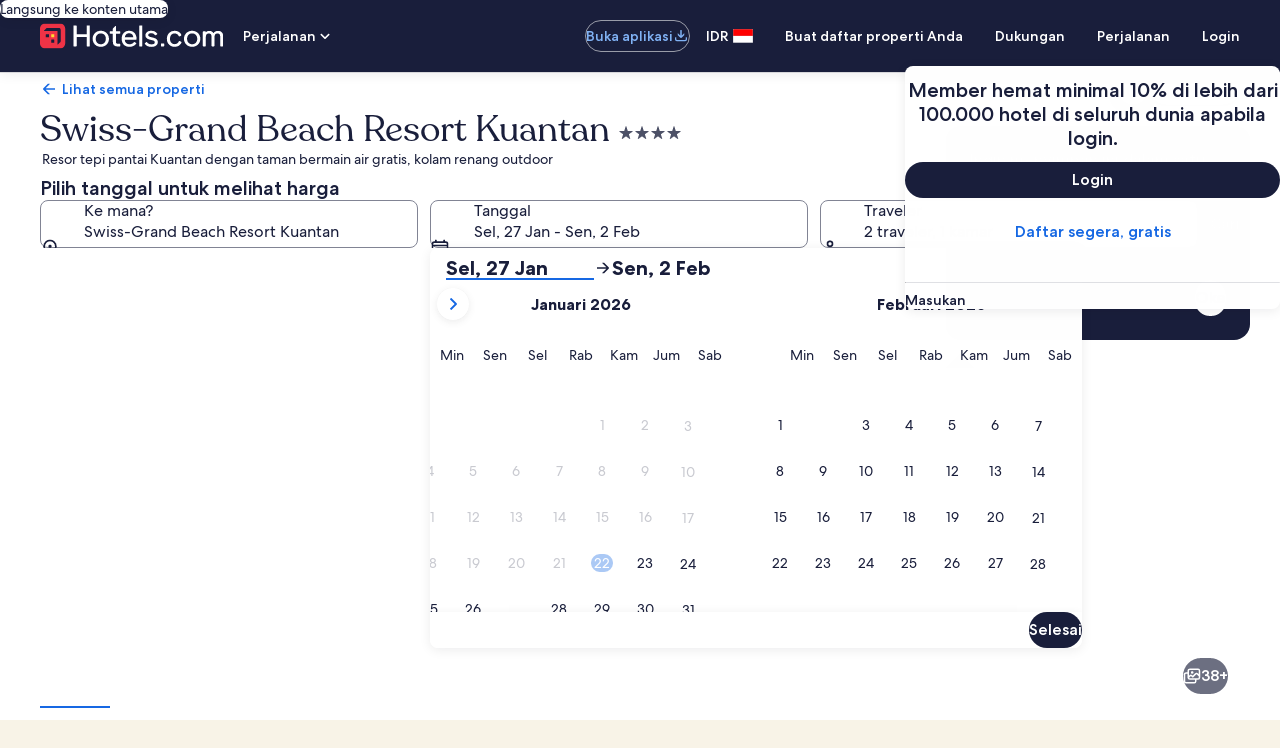

--- FILE ---
content_type: image/svg+xml
request_url: https://a.travel-assets.com/egds/marks/flags/jp.svg
body_size: 74
content:
<svg fill="none" xmlns="http://www.w3.org/2000/svg" viewBox="0 0 20 14"><path fill-rule="evenodd" clip-rule="evenodd" d="M0 14h20V0H0v14z" fill="#fff"/><path fill-rule="evenodd" clip-rule="evenodd" d="M10 10.5c1.899 0 3.438-1.567 3.438-3.5S11.898 3.5 10 3.5C8.102 3.5 6.562 5.067 6.562 7s1.54 3.5 3.438 3.5z" fill="#BC002D"/><path d="M1 .25h18v-.5H1v.5zM19.75 1v12h.5V1h-.5zM19 13.75H1v.5h18v-.5zM.25 13V1h-.5v12h.5zm.75.75A.75.75 0 01.25 13h-.5c0 .69.56 1.25 1.25 1.25v-.5zM19.75 13a.75.75 0 01-.75.75v.5c.69 0 1.25-.56 1.25-1.25h-.5zM19 .25a.75.75 0 01.75.75h.5c0-.69-.56-1.25-1.25-1.25v.5zM1-.25C.31-.25-.25.31-.25 1h.5A.75.75 0 011 .25v-.5z" fill="#94949E"/></svg>